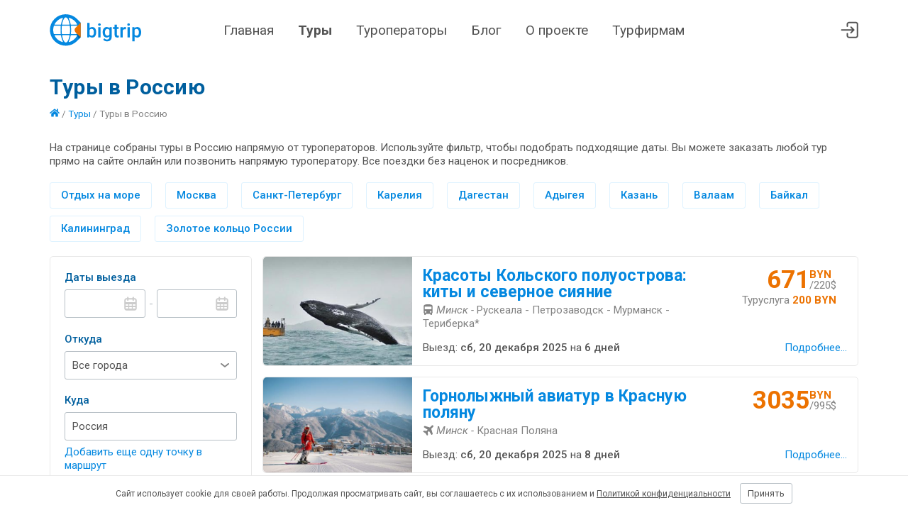

--- FILE ---
content_type: text/html; charset=utf-8
request_url: https://bigtrip.by/tours/tury-v-rossiyu
body_size: 24328
content:

<!DOCTYPE html>
<html lang="ru-BY">
<head>
    <meta charset="utf-8" />
    <meta name="viewport" content="width=device-width, initial-scale=1">
    <meta name="theme-color" content="#0488E0">

    <link rel="manifest" href="/site.webmanifest">
    <link rel="apple-touch-icon" sizes="180x180" href="/img/default/apple-touch-icon.png">
    <link rel="mask-icon" href="/img/default/safari-pinned-tab.svg" color="#5bbad5">

    <link rel="icon" href="/img/default/favicon.svg">
    <link rel="icon" type="image/png" sizes="32x32" href="/img/default/favicon-32x32.png">
    <link rel="icon" href="/img/default/favicon.ico">

    <link rel="preconnect" href="https://fonts.googleapis.com">
    <link rel="preconnect" href="https://fonts.gstatic.com" crossorigin>
    <link href="https://fonts.googleapis.com/css2?family=Roboto:ital,wght@0,400;0,500;0,700;1,400;1,500;1,700&display=swap" rel="stylesheet">

    <link href="/css/default.bnd.min.css?v=t6ywHFH1RiWHjfHJsN3N5eMGlv6LMGye3mV3p9Wn1dI" rel="stylesheet" />

    
	<title>Туры по России из Минска 2025 | Отдых, путешествия, экскурсии | Цены на автобусные путевки</title>
		<meta name="description" content="Туры по России из Минска 2025 &#x1F68C; Автобусные путевки &#x1F4F7; Экскурсии ➤ Выходного дня ➤ Горящие ➤ Все включено ➤ Интересные путешествия по РФ ➤ Недорогой отдых с ребенком ✅ Стоимость от 90 BYN ✅ Поиск по всем туроператорам Беларуси ✅ Сравнение цен &#x1F4E2; bigtrip.by – онлайн-сервис подбора туров">
	
	<meta property="og:image" content="https://bigtrip.by/img/default/android-chrome-192x192.png" />
	
	<link rel="canonical" href="https://bigtrip.by/tours/tury-v-rossiyu" />

	<link href="/js/vendors/nouislider/nouislider.min.css" rel="stylesheet" />
	<link href="/js/vendors/flatpickr/flatpickr.css" rel="stylesheet" />
	<link href="/js/code/autocomplete/autocomplete.css?v=0kESBglDymZLAGhDc9X7gcmyY3FNlYCqVcFfPxfDg_w" rel="stylesheet" />


    <link href="/css/public/public.bnd.min.css?v=m1B7OhgTidtqHboBKLLz_zDWCXAjNFJGQoh8t10-ctM" rel="stylesheet" />
</head>
<body class="trips-index">
    <header class="lHeader">
        <div class="lHeader-container content">
            <div class="lHeader-left">
                <a href="/" class="lHeader-logo">
                    <img src="/img/default/logo.svg" />
                </a>
            </div>
            <div class="lHeader-center">
                <nav id="mainMenu" class="lHeader-menu">
                    <a class="menu-home" href="/">Главная</a>
                    <a class="menu-trips" href="/tours">Туры</a>
                    <a class="menu-operators" href="/operators">Туроператоры</a>
                    <a class="menu-blog" href="/blog">Блог</a>
                    <a class="menu-about" href="/about">О проекте</a>
                    <a class="menu-busines" href="/business">Турфирмам</a>
                </nav>
            </div>
            <div class="lHeader-right">
                
                <a href="/agent/trips" title="Перейти в личный кабинет"> <svg><use href="/img/public/icons.svg#cabinet"></use></svg></a>
                <!-- <a href="/agent/default" title="Избранное"> <svg><use href="/img/public/icons.svg#heart"></use></svg></a>-->
                <div id="hamburger" class="hamburger hamburger--collapse">
                    <span class="hamburger-box">
                        <span class="hamburger-inner"></span>
                    </span>
                </div>
            </div>
        </div>
    </header>
    <main class="lMain">
        


<div class="content">
	<h1>Туры в Россию</h1>
	<div class="selectionBreadcrumbs">
		<a href="/"><svg class="icon"><use href="/img/public/icons.svg#home"></use></svg></a>
/ <a href="/tours">Туры</a>		/ <span>Туры в Россию</span>
	</div>
		<div class="selectionAnnotation">
			На странице собраны туры в Россию напрямую от туроператоров. Используйте фильтр, чтобы подобрать подходящие даты. Вы можете заказать любой тур прямо на сайте онлайн или позвонить напрямую туроператору. Все поездки без наценок и посредников.

		</div>
	<div class="selectionQuicklinks">
			<a href="/tours/tury-na-more-v-rossiyu">Отдых на море</a>
			<a href="/tours/tury-v-moskvu">Москва</a>
			<a href="/tours/tury-v-sankt-peterburg">Санкт-Петербург</a>
			<a href="/tours/tury-v-kareliyu">Карелия</a>
			<a href="/tours/tury-v-dagestan">Дагестан</a>
			<a href="/tours/tury-v-adygeyu">Адыгея</a>
			<a href="/tours/tury-v-kazan">Казань</a>
			<a href="/tours/tury-na-valaam">Валаам</a>
			<a href="/tours/tury-na-bajkal">Байкал</a>
			<a href="/tours/tury-v-kaliningrad">Калининград</a>
			<a href="/tours/tury-po-zolotomu-koltsu">Золотое кольцо России</a>
	</div>
	<div class="workspace">
		<aside>
			<div class="filter is--collapsed">
				<div class="filter-titlebar js-collapse">
					<svg class="iconFilter">
						<use href="/img/public/icons.svg#filter"></use>
							<use href="/img/public/icons.svg#dot"></use>
					</svg> Фильтры <svg class="iconDown"><use href="/img/public/icons.svg#down"></use></svg>
				</div>
				<form id="filterForm" action="/tours" method="get">
					<div class="filter-column">
						<label class="filter-label">Даты выезда</label>
						<div class="inputrow">
							<input type="text" id="dateMin" name="datemin" class="textbox datebox" autocomplete="off"/>
							<span class="dash">-</span>
							<input type="text" id="dateMax" name="datemax" class="textbox datebox" autocomplete="off"/>
						</div>

						<label class="filter-label">Откуда</label>
						<select name="departure" class="dropdown">
							<option value="">Все города</option>
							<optgroup label="Областные">
									<option value="3426">Минск</option>
									<option value="3432">Брест</option>
									<option value="3434">Витебск</option>
									<option value="3436">Гомель</option>
									<option value="3433">Гродно</option>
									<option value="3435">Могилев</option>
							</optgroup>
							<optgroup label="Районные">
									<option value="3523">Барановичи</option>
									<option value="3572">Бегомль</option>
									<option value="3802">Берёза</option>
									<option value="3536">Бобруйск</option>
									<option value="3505">Борисов</option>
									<option value="3643">Быхов</option>
									<option value="3636">Вилейка</option>
									<option value="3459">Глубокое</option>
									<option value="3525">Дудутки</option>
									<option value="3798">Жлобин</option>
									<option value="3524">Жодино</option>
									<option value="3993">Ивацевичи</option>
									<option value="3882">Калинковичи</option>
									<option value="3577">Кобрин</option>
									<option value="3541">Лепель</option>
									<option value="3438">Лида</option>
									<option value="3528">Логойск</option>
									<option value="3966">Марьина Горка</option>
									<option value="3695">Микашевичи</option>
									<option value="3480">Мозырь</option>
									<option value="3800">Молодечно</option>
									<option value="3847">Новополоцк</option>
									<option value="3599">Орша</option>
									<option value="3797">Осиповичи</option>
									<option value="3468">Пинск</option>
									<option value="3453">Полоцк</option>
									<option value="3790">Речица</option>
									<option value="3849">Рогачёв</option>
									<option value="3611">Слуцк</option>
									<option value="3954">Смолевичи</option>
									<option value="3428">Сморгонь</option>
									<option value="3856">Солигорск</option>
									<option value="3600">Толочин</option>
									<option value="4205">Шклов</option>
									<option value="3522">Щучин</option>
							</optgroup>
						</select>

						<label class="filter-label" title="Выберите несколько стран только если хотите посетить их в одной поездке">Куда</label>
						<div id="destination" data-expandable class="filter-destination">
							<div>
											<div data-expandable-item>

												<div class="autocomplete autocomplete--deletable">
													<input type="hidden" name="countries" value="26"/>
													<input type="hidden" name="mappoints" value=""/>
													<input type="text" placeholder="Введите страну или город" class="textbox autocomplete-textbox" autocomplete="off">
													<span data-expandable-item-del class="autocomplete-del">&times;</span>
												</div>

											</div>
							</div>
							<a data-expandable-add class="destination-add">Добавить еще одну точку в маршрут</a>
						</div>
						
						<label class="filter-label">Количество дней</label>
						<div class="inputrow">
							<select name="durationmin" class="dropdown">
								<option value="">от</option>
									<option value="1">1</option>
									<option value="2">2</option>
									<option value="3">3</option>
									<option value="4">4</option>
									<option value="5">5</option>
									<option value="6">6</option>
									<option value="7">7</option>
									<option value="8">8</option>
									<option value="10">10</option>
									<option value="12">12</option>
									<option value="14">14</option>
									<option value="16">16</option>
							</select>
							<span class="dash">-</span>
							<select name="durationmax" class="dropdown">
								<option value="">до</option>
									<option value="1">1</option>
									<option value="2">2</option>
									<option value="3">3</option>
									<option value="4">4</option>
									<option value="5">5</option>
									<option value="6">6</option>
									<option value="7">7</option>
									<option value="8">8</option>
									<option value="10">10</option>
									<option value="12">12</option>
									<option value="14">14</option>
									<option value="16">16</option>
							</select>
						</div>
						<div class="filter-nights">
							<input type="checkbox" id="nightmoving" name="nightmoving" value="0" class="checkbox"/> <label for="nightmoving">Без ночных переездов</label>
						</div>

					</div>
					<div class="filter-column">
						
						<label class="filter-label">Мне нужно</label>
						<select name="purpose" class="dropdown">
							<option value="">Любая категория</option>

							<option value="1">Экскурсии</option>
							<option value="2">Отдых на море</option>
							<option value="3">Экскурсии + отдых на море</option>
							<option value="4">Горнолыжный отдых</option>
							<option value="8">Шопинг</option>
							<option value="16">Паломничество</option>
							<option value="32">Оздоровление и спа</option>
							<option value="64">Детский отдых</option>
						</select>

						<label class="filter-label">Транспорт</label>
						<div id="trans" class="filter-transport">
							<div>
								<input type="checkbox" name="transport" id="bus" class="checkbox" value="1"/>
								<label for="bus" title="Автобусный тур"><svg class="icon"><use href="/img/public/icons.svg#bus"></use></svg></label>
							</div>
							<div>
								<input type="checkbox" name="transport" id="ferry" class="checkbox" value="8"/>
								<label for="ferry" title="Тур на пароме"><svg class="icon"><use href="/img/public/icons.svg#ferry"></use></svg></label>
							</div>
							<div>
								<input type="checkbox" name="transport" id="rw" class="checkbox" value="4"/>
								<label for="rw" title="Тур на поезде"><svg class="icon"><use href="/img/public/icons.svg#rw"></use></svg></label>
							</div>
							<div>
								<input type="checkbox" name="transport" id="avia" class="checkbox" value="2"/>
								<label for="avia" title="Авиатур"><svg class="icon"><use href="/img/public/icons.svg#avia"></use></svg></label>
							</div>
						</div>

						<label class="filter-label">Цена, BYN</label>
						<div class="inputrow">
							<input type="number" name="pricemin" id="pricemin" placeholder="от" class="textbox"/>
							<span class="dash">-</span>
							<input type="number" name="pricemax" id="pricemax" placeholder="до" class="textbox"/>
						</div>
						<div id="slider" class="priceSlider"></div>
						<label class="filter-label">Виза</label>
						<select name="entrance" class="dropdown">
							<option value="">Любая категория</option>

							<option value="2">Туры без визы</option>
							<option value="3">Шенген</option>
							<option value="4">Национальная виза</option>
						</select>
						<label class="filter-label">Туроператор</label>
						<select name="org" class="dropdown">
							<option value="">Все</option>
								<option value="12250">АзияКонсал</option>
								<option value="1075">Алые паруса</option>
								<option value="1382">АнитаБай</option>
								<option value="7475">Антур</option>
								<option value="4184">Арена Тревел</option>
								<option value="10720">Аэротрэвел</option>
								<option value="1415">Бел-Ориентир</option>
								<option value="12123">БелИндТрэвел</option>
								<option value="11801">Белтуризм Европа</option>
								<option value="1946">Би-Тур</option>
								<option value="12052">Вегатур</option>
								<option value="1598">Вершина</option>
								<option value="11830">Виаполь</option>
								<option value="1764">Вижн Лайн</option>
								<option value="1274">Визит-Тур</option>
								<option value="1258">ВладиславаТур</option>
								<option value="10671">ВЛП</option>
								<option value="1041">Внешинтурист</option>
								<option value="1145">Голубой парус</option>
								<option value="1079">Горизонты путешествий</option>
								<option value="1225">Грандтур</option>
								<option value="1071">ДВ-тур</option>
								<option value="12185">Деола Тур</option>
								<option value="1153">Дивит-Тур</option>
								<option value="1081">Дилижанстур</option>
								<option value="7366">Дольче Трэвел</option>
								<option value="12048">Жаратрэвел</option>
								<option value="5258">ЗефирТревел</option>
								<option value="1050">Интер Холидей Сервис</option>
								<option value="12000">ИП Бирюкова Ольга Сергеевна</option>
								<option value="1777">ИрЭндТур</option>
								<option value="1814">Кактус-тур</option>
								<option value="11868">Ковчег</option>
								<option value="1082">Колесо путешествий</option>
								<option value="3082">ЛеМиГрупп</option>
								<option value="11996">ЛотусТур</option>
								<option value="2028">Магнифик Тревел</option>
								<option value="3105">Мерапи</option>
								<option value="1189">Могилевоблтурист</option>
								<option value="12080">На дальних берегах</option>
								<option value="11992">Национальный парк Браславские озера</option>
								<option value="12149">НеобхоДима Тревел</option>
								<option value="1724">Никатур</option>
								<option value="1109">Оригинальный тур</option>
								<option value="3126">Паветра</option>
								<option value="12004">Палитра Тур</option>
								<option value="6336">Паломник-Тур</option>
								<option value="1854">Пилигрим</option>
								<option value="1033">Подевюс</option>
								<option value="12144">ПроПутевки</option>
								<option value="12241">Путешествие Мечты</option>
								<option value="1741">Ра-Мари</option>
								<option value="1169">Сандита</option>
								<option value="11985">Свит тревел</option>
								<option value="6345">Смарт-тревел</option>
								<option value="1090">СоларТур</option>
								<option value="3123">СонНикТур</option>
								<option value="1275">Сэвэн Трэвел</option>
								<option value="11896">Тайм Трэвел</option>
								<option value="10583">Топ-Тур</option>
								<option value="7409">Транс Бус плюс</option>
								<option value="1029">ТрейдВояж</option>
								<option value="1596">Трэвел</option>
								<option value="5285">Трэвел Сити</option>
								<option value="2014">Трэвэл Лаб</option>
								<option value="12194">Тур Ин</option>
								<option value="10613">Туризм и Отдых Вояж</option>
								<option value="1959">ТурСтиль</option>
								<option value="1070">ТурТрансРу</option>
								<option value="11770">Туры Большого Города</option>
								<option value="1069">УмноТуры</option>
								<option value="1617">Унитарное предприятие Браславские озера</option>
								<option value="12111">ФавТрэвел</option>
								<option value="1586">Фиорино</option>
								<option value="1714">Фэнтэзи турс</option>
								<option value="1280">Хоттабыч</option>
								<option value="1156">Центртур</option>
								<option value="1887">Шампань</option>
								<option value="1054">Экотур-6</option>
								<option value="12153">Эксплора</option>
								<option value="1931">Элдиви</option>
								<option value="1282">Элладатур </option>
								<option value="12300">Эмейзинг Дэй</option>
								<option value="12179">Эра Путешествий</option>
								<option value="1491">Ювента-Марина </option>
						</select>

						<button type="submit" class="btn filter-submit">Подобрать</button>
						<a href="/tours/tury-v-rossiyu" class="filter-clear"><i>&times;</i> Сбросить фильтры</a>
					</div>
				</form>
			</div>
		</aside>
		<section>
					<a href="/trip/krasoti-kolskogo-poluostrova-kiti-i-severnoe-183082" target="_blank">
						<article class="tripCard">
							<div class="tripCard-thumb">
								<img src="/storage/organizations/2014/2h1katff_s.jpg"  />
							</div>
							<div class="tripCard-info">
								<div class="tripCard-caption">Красоты Кольского полуострова: киты и северное сияние</div>
								<div class="tripCard-route">
									<span class="tripCard-transport">
											<svg class="icon" title="Автобусный тур"><use href="/img/public/icons.svg#bus"></use></svg>
									</span>
									<i>Минск -</i>
									Рускеала - Петрозаводск - Мурманск - Териберка*
								</div>
							</div>
							<div class="tripCard-priceBlock">
								<div class="tripCard-price tripPrice">
									<div class="tripPrice-amount">
										671
									</div>
									<div class="tripPrice-byn">BYN</div>
										<div class="tripPrice-equivalent"> /220&dollar;</div>
								</div>
									<span class="tripCard-extraprice">Туруслуга <em> 200 BYN</em></span>
							</div>
							<div class="tripCard-depart">
								Выезд: <time datetime="2025-12-20">сб, 20 декабря 2025</time>
								<div class="tripCard-duration">на <time>6 дней</time></div>
							</div>
							<div class="tripCard-details">Подробнее...</div>
						</article>
					</a>
					<a href="/trip/gornolizhnij-aviatur-v-krasnuyu-polyanu-183868" target="_blank">
						<article class="tripCard">
							<div class="tripCard-thumb">
								<img src="/storage/organizations/1109/w223pru5_s.jpg"  />
							</div>
							<div class="tripCard-info">
								<div class="tripCard-caption">Горнолыжный авиатур в Красную поляну</div>
								<div class="tripCard-route">
									<span class="tripCard-transport">
											<svg class="icon" title="Авиатур"><use href="/img/public/icons.svg#avia"></use></svg>
									</span>
									<i>Минск -</i>
									Красная Поляна
								</div>
							</div>
							<div class="tripCard-priceBlock">
								<div class="tripCard-price tripPrice">
									<div class="tripPrice-amount">
										3035
									</div>
									<div class="tripPrice-byn">BYN</div>
										<div class="tripPrice-equivalent"> /995&dollar;</div>
								</div>
							</div>
							<div class="tripCard-depart">
								Выезд: <time datetime="2025-12-20">сб, 20 декабря 2025</time>
								<div class="tripCard-duration">на <time>8 дней</time></div>
							</div>
							<div class="tripCard-details">Подробнее...</div>
						</article>
					</a>
					<a href="/trip/drevnij-smolensk-shop-tur-191423" target="_blank">
						<article class="tripCard">
							<div class="tripCard-thumb">
								<img src="/storage/organizations/1282/50gbleqv_s.jpg"  />
							</div>
							<div class="tripCard-info">
								<div class="tripCard-caption">Древний Смоленск, шоп-тур</div>
								<div class="tripCard-route">
									<span class="tripCard-transport">
											<svg class="icon" title="Автобусный тур"><use href="/img/public/icons.svg#bus"></use></svg>
									</span>
									<i>Минск - Борисов - Жодино - Смолевичи -</i>
									Смоленск
								</div>
							</div>
							<div class="tripCard-priceBlock">
								<div class="tripCard-price tripPrice">
									<div class="tripPrice-amount">
										30
									</div>
									<div class="tripPrice-byn">BYN</div>
										<div class="tripPrice-equivalent"> /800&#8381;</div>
								</div>
									<span class="tripCard-extraprice">Туруслуга <em> 150 BYN</em></span>
							</div>
							<div class="tripCard-depart">
								Выезд: <time datetime="2025-12-20">сб, 20 декабря 2025</time>
								<div class="tripCard-duration">на <time>1 день</time></div>
							</div>
							<div class="tripCard-details">Подробнее...</div>
						</article>
					</a>
					<a href="/trip/gornolizhnij-tur-na-elbrus-vershina-vdohnoveniya-186830" target="_blank">
						<article class="tripCard">
							<div class="tripCard-thumb">
								<img src="/storage/organizations/5258/nrofqdl3_s.jpg"  />
							</div>
							<div class="tripCard-info">
								<div class="tripCard-caption">Горнолыжный тур на Эльбрус: вершина вдохновения</div>
								<div class="tripCard-route">
									<span class="tripCard-transport">
											<svg class="icon" title="Автобусный тур"><use href="/img/public/icons.svg#bus"></use></svg>
									</span>
									<i>Витебск - Полоцк - Минск - Могилев - Гомель -</i>
									Терскол - гора Эльбрус
								</div>
							</div>
							<div class="tripCard-priceBlock">
								<div class="tripCard-price tripPrice">
									<div class="tripPrice-amount">
										952
									</div>
									<div class="tripPrice-byn">BYN</div>
										<div class="tripPrice-equivalent"> /315&dollar;</div>
								</div>
									<span class="tripCard-extraprice">Туруслуга <em> 150 BYN</em></span>
							</div>
							<div class="tripCard-depart">
								Выезд: <time datetime="2025-12-21">вс, 21 декабря 2025</time>
								<div class="tripCard-duration">на <time>8 дней</time></div>
							</div>
							<div class="tripCard-details">Подробнее...</div>
						</article>
					</a>
					<a href="/trip/elbrus-187492" target="_blank">
						<article class="tripCard">
							<div class="tripCard-thumb">
								<img src="/storage/organizations/12048/3paq3ei2_s.jpg"  />
							</div>
							<div class="tripCard-info">
								<div class="tripCard-caption">Эльбрус</div>
								<div class="tripCard-route">
									<span class="tripCard-transport">
											<svg class="icon" title="Автобусный тур"><use href="/img/public/icons.svg#bus"></use></svg>
									</span>
									<i>Минск - Марьина Горка - Осиповичи - Бобруйск - Жлобин - Гомель -</i>
									Терскол - гора Эльбрус
								</div>
							</div>
							<div class="tripCard-priceBlock">
								<div class="tripCard-price tripPrice">
									<div class="tripPrice-amount">
										961
									</div>
									<div class="tripPrice-byn">BYN</div>
										<div class="tripPrice-equivalent"> /315&dollar;</div>
								</div>
									<span class="tripCard-extraprice">Туруслуга <em> 150 BYN</em></span>
							</div>
							<div class="tripCard-depart">
								Выезд: <time datetime="2025-12-21">вс, 21 декабря 2025</time>
								<div class="tripCard-duration">на <time>8 дней</time></div>
							</div>
							<div class="tripCard-details">Подробнее...</div>
						</article>
					</a>
					<a href="/trip/novogodnyaya-skazka-v-rezidencii-deda-moroza-190971" target="_blank">
						<article class="tripCard">
							<div class="tripCard-thumb">
								<img src="/storage/organizations/7409/il44m2g4_s.jpg"  />
							</div>
							<div class="tripCard-info">
								<div class="tripCard-caption">Новогодняя сказка в резиденции Деда Мороза, Смоленск ждет вас</div>
								<div class="tripCard-route">
									<span class="tripCard-transport">
											<svg class="icon" title="Автобусный тур"><use href="/img/public/icons.svg#bus"></use></svg>
									</span>
									<i>Витебск -</i>
									Смоленск
								</div>
							</div>
							<div class="tripCard-priceBlock">
								<div class="tripCard-price tripPrice">
									<div class="tripPrice-amount">
										75
									</div>
									<div class="tripPrice-byn">BYN</div>
								</div>
							</div>
							<div class="tripCard-depart">
								Выезд: <time datetime="2025-12-21">вс, 21 декабря 2025</time>
								<div class="tripCard-duration">на <time>1 день</time></div>
							</div>
							<div class="tripCard-details">Подробнее...</div>
						</article>
					</a>
					<a href="/trip/zimnij-tur-v-arktiku-181940" target="_blank">
						<article class="tripCard">
							<div class="tripCard-thumb">
								<img src="/storage/organizations/4184/kqjfabhz_s.jpg"  />
							</div>
							<div class="tripCard-info">
								<div class="tripCard-caption">Зимний тур в Арктику</div>
								<div class="tripCard-route">
									<span class="tripCard-transport">
											<svg class="icon" title="Автобусный тур"><use href="/img/public/icons.svg#bus"></use></svg>
									</span>
									<i>Минск - Гомель - Бобруйск - Жлобин -</i>
									Сортавала - Петрозаводск - Мурманск - Териберка - Кировск - Выборг
								</div>
							</div>
							<div class="tripCard-priceBlock">
								<div class="tripCard-price tripPrice">
									<div class="tripPrice-amount">
										649
									</div>
									<div class="tripPrice-byn">BYN</div>
										<div class="tripPrice-equivalent"> /215&dollar;</div>
								</div>
									<span class="tripCard-extraprice">Туруслуга <em> 200 BYN</em></span>
							</div>
							<div class="tripCard-depart">
								Выезд: <time datetime="2025-12-22">пн, 22 декабря 2025</time>
								<div class="tripCard-duration">на <time>7 дней</time></div>
							</div>
							<div class="tripCard-details">Подробнее...</div>
						</article>
					</a>
					<a href="/trip/zheleznodorozhnij-garantirovannij-tur-182618" target="_blank">
						<article class="tripCard">
							<div class="tripCard-thumb">
								<img src="/storage/organizations/1724/juxjxglz_s.jpg"  />
							</div>
							<div class="tripCard-info">
								<div class="tripCard-caption">Железнодорожный  гарантированный тур: Классический Петербург</div>
								<div class="tripCard-route">
									<span class="tripCard-transport">
											<svg class="icon" title="Тур на поезде"><use href="/img/public/icons.svg#rw"></use></svg>
									</span>
									<i>Минск - Брест - Гродно - Витебск - Могилев - Гомель -</i>
									Санкт-Петербург - Петергоф - Царское Село - Павловск*
								</div>
							</div>
							<div class="tripCard-priceBlock">
								<div class="tripCard-price tripPrice">
									<div class="tripPrice-amount">
										991
									</div>
									<div class="tripPrice-byn">BYN</div>
										<div class="tripPrice-equivalent"> /26&#xA0;200&#8381;</div>
								</div>
									<span class="tripCard-extraprice">Туруслуга <em> 480 BYN</em></span>
							</div>
							<div class="tripCard-depart">
								Выезд: <time datetime="2025-12-23">вт, 23 декабря 2025</time>
								<div class="tripCard-duration">на <time>7 дней</time></div>
							</div>
							<div class="tripCard-details">Подробнее...</div>
						</article>
					</a>
					<a href="/trip/rozhdestvenskij-tur-v-sankt-peterburg-na-poezde-188148" target="_blank">
						<article class="tripCard">
							<div class="tripCard-thumb">
								<img src="/storage/organizations/1887/kf3nw0sk_s.jpg"  />
							</div>
							<div class="tripCard-info">
								<div class="tripCard-caption">Рождественский тур в Санкт-Петербург на поезде</div>
								<div class="tripCard-route">
									<span class="tripCard-transport">
											<svg class="icon" title="Тур на поезде"><use href="/img/public/icons.svg#rw"></use></svg>
									</span>
									<i>Минск -</i>
									Санкт-Петербург - Царское Село
								</div>
							</div>
							<div class="tripCard-priceBlock">
								<div class="tripCard-price tripPrice">
									<div class="tripPrice-amount">
										244
									</div>
									<div class="tripPrice-byn">BYN</div>
										<div class="tripPrice-equivalent"> /80&dollar;</div>
								</div>
									<span class="tripCard-extraprice">Туруслуга <em> 650 BYN</em></span>
							</div>
							<div class="tripCard-depart">
								Выезд: <time datetime="2025-12-24">ср, 24 декабря 2025</time>
								<div class="tripCard-duration">на <time>5 дней</time></div>
							</div>
							<div class="tripCard-details">Подробнее...</div>
						</article>
					</a>
					<a href="/trip/rozhdestvenskij-piter-ermitazh-carskoe-selo-185079" target="_blank">
						<article class="tripCard">
							<div class="tripCard-thumb">
								<img src="/storage/organizations/2028/jnpgl25h_s.jpg"  />
							</div>
							<div class="tripCard-info">
								<div class="tripCard-caption">Рождественский Питер &#x2B; Эрмитаж &#x2B; Царское село</div>
								<div class="tripCard-route">
									<span class="tripCard-transport">
											<svg class="icon" title="Автобусный тур"><use href="/img/public/icons.svg#bus"></use></svg>
									</span>
									<i>Борисов - Жодино - Минск - Лепель - Полоцк -</i>
									Санкт-Петербург - Царское Село
								</div>
							</div>
							<div class="tripCard-priceBlock">
								<div class="tripCard-price tripPrice">
									<div class="tripPrice-amount">
										305
									</div>
									<div class="tripPrice-byn">BYN</div>
										<div class="tripPrice-equivalent"> /100&dollar;</div>
								</div>
									<span class="tripCard-extraprice">Туруслуга <em> 200 BYN</em></span>
							</div>
							<div class="tripCard-depart">
								Выезд: <time datetime="2025-12-24">ср, 24 декабря 2025</time>
								<div class="tripCard-duration">на <time>5 дней</time></div>
							</div>
							<div class="tripCard-details">Подробнее...</div>
						</article>
					</a>
					<div class="resultPanel-footer">
						<div class="resultPanel-info">Туры в Россию - 1392 тура</div>
						<div class="resultPanel-pagination">
							<div class="paginator"><a class="paginator-selected">1</a><a class="paginator-page" href="/tours/tury-v-rossiyu?page=2">2</a><a class="paginator-page" href="/tours/tury-v-rossiyu?page=3">3</a><a class="paginator-page" href="/tours/tury-v-rossiyu?page=4">4</a><a class="paginator-page" href="/tours/tury-v-rossiyu?page=5">5</a><a class="paginator-page" href="/tours/tury-v-rossiyu?page=6">6</a><a class="paginator-page" href="/tours/tury-v-rossiyu?page=7">7</a><a class="paginator-page" href="/tours/tury-v-rossiyu?page=8">8</a><a class="paginator-page" href="/tours/tury-v-rossiyu?page=9">9</a><a class="paginator-next" href="/tours/tury-v-rossiyu?page=2">
								
								
									<svg style="width: 25px; height: 25px;"><use href="/img/public/icons.svg#right"></use></svg>
								
							</a></div>
						</div>
					</div>
				<div class="resultPanel-footnote"></div>
	</section>
	</div>
	
		<div class="selectionDescription">
			<h2>Откуда выезд на туры в Россию?</h2>

<p>Экскурсии в Россию чаще всего начинаются из Минска. Отсюда легко добраться до любого населенного пункта РФ, на автобусе, самолете или поезде. Есть выезды из других городов Беларуси: Витебск, Брест, Гродно, Гомель, Могилев. Возможны недорогие путевки из небольших населенных пунктов: Барановичи, Бобруйск, Борисов, Жлобин, Жодино, Калинковичи, Лепель, Мозырь, Орша, Полоцк.</p>

<h2>Куда можно съездить в России отдохнуть из Минска?</h2>

<p>В каждом российском регионе можно найти удивительные и запоминающиеся места. Чаще всего туристов привлекает для посещения Москва, Санкт-Петербург, Карелия. В теплое время года актуальны экскурсионные туры, например, по Золотому Кольцу, где сохранились уникальные памятники культуры и истории страны.</p>

<p>Летом главным туристическим центром становится Краснодарский край с его пляжами и теплым морем. Он хорошо подходит для летнего отдыха тех, кто по каким-то причинам не может посетить зарубежные курорты. Зимой же путешественники делают выбор в пользу горнолыжных зимних путешествий в Архыз, Домбай или Красную Поляну для того чтобы насладиться спусками по заснеженным склонам страны на лыжах или сноуборде.</p>

<h2>Что можно посмотреть?</h2>

<p>Страна предлагает огромное разнообразие достопримечательностей и мест для посещения, от северных арктических пейзажей до южных пляжей. Вот несколько выдающихся мест, которые стоит посетить:</p>

<ul>
	<li>Москва - столица страны, где можно увидеть такие известные места, как Красная площадь, Кремль, Большой театр, и множество музеев и театров.</li>
	<li>Санкт-Петербург - "Северная Венеция", Питер известен своими каналами, эрмитажем, Петропавловской крепостью и белыми ночами в летний период.</li>
	<li>Транссибирская магистраль - путешествие по самому длинному железнодорожному маршруту в мире предоставит возможность увидеть разнообразие российской природы и познакомиться с разными регионами.</li>
	<li>Байкал - самое глубокое озеро в мире, известное своей уникальной флорой и фауной. Идеально подходит для любителей природы и экотуризма.</li>
	<li>Камчатка - полуостров, известный своими вулканами и гейзерами. Это место для тех, кто ищет приключений и незабываемых природных красот.</li>
	<li>Золотое кольцо России - серия городов к северо-востоку от Москвы, которые известны своими историческими центрами, церквями и монастырями.</li>
	<li>Казань - столица Татарстана, где можно увидеть смешение культур и религий, а также посетить великолепный Казанский кремль.</li>
	<li>Сочи - популярный курорт на Черном море, особенно привлекательный летом для пляжного отдыха и зимой для горнолыжного спорта.</li>
	<li>Карелия - регион на северо-западе России, известный своими лесами, озёрами и возможностью наблюдать северное сияние.</li>
	<li>Мурманск - крупный порт за Полярным кругом, где можно испытать полярную ночь или полюбоваться полярным сиянием.</li>
</ul>

<h2>Что нужно знать о турах по России?</h2>

<p>Белорусов путешествия по России из Минска в первую очередь привлекают своей невысокой стоимостью, разнообразием и относительной близостью основных культурных и исторических достопримечательностей от границ Беларуси. Это прекрасные путевки выходного дня, ведь за короткий промежуток времени можно увидеть много интересных мест.</p>

<h3>Виды туров</h3>

<ul>
	<li>
	<h4>Автобусные туры</h4>

	<p>Зачастую они отличаются минимумом утомительных перемещений ночью и подойдут для путешествий даже на большие расстояния. Авиатур из Минска будут актуальны тем, кто решил отправиться в самые отдаленные части РФ, например, чтобы увидеть озеро Байкал, но хочет сэкономить время на переездах. Конечно же, по сравнению с автобусными экскурсиями из Минска и других белорусских городов такие путешествия будут стоить гораздо дороже.</p>
	</li>
	<li>
	<h4>Экскурсионные туры</h4>

	<p>Организованные групповые поездки с посещением основных достопримечательностей. Туры могут быть тематические, например, культурные, исторические или природные экспедиции.</p>
	</li>
	<li>
	<h4>Горящие туры</h4>

	<p>Путешествия предлагаются по сниженной цене за несколько дней до отъезда. Хороший выбор для тех, кто может позволить себе спонтанные решения.</p>
	</li>
</ul>

<h3>Варианты жилья</h3>

<ul>
	<li>
	<h4>Отели</h4>

	<p>В России представлены отели всех категорий, от бюджетных до люксовых. Бронирование отелей часто включено в стоимость тура.</p>
	</li>
	<li>
	<h4>Хостелы</h4>

	<p>Идеальный вариант для бюджетных туристов и молодёжи. Хостелы предлагают как общие, так и частные комнаты по доступным ценам.</p>
	</li>
	<li>
	<h4>Апартаменты</h4>

	<p>Отличный выбор для семей или групп друзей. Апартаменты позволяют гостям чувствовать себя как дома и экономить на питании за счет самостоятельного приготовления еды.</p>
	</li>
	<li>
	<h4>Гостевые дома</h4>

	<p>Популярный вариант в сельской местности, особенно в местах с богатой природой, таких как озеро Байкал или Карелия. Гостевые дома предлагают более интимную и уютную обстановку.</p>
	</li>
	<li>
	<h4>Раннее бронирование</h4>

	<p>Позволяет забронировать туры и проживание задолго до путешествие, обычно за несколько месяцев до начала поездки.</p>
	</li>
</ul>

<p>На нашей онлайн-платформе вы можете подобрать любой экскурсионное или автобусное направление под определенные требования, без обязательных переплат и скрытых услуг из Минска или других городов Беларуси. Просто установите ценовые рамки и количество дней, укажите город отъезда и тип транспорта для перемещения до пункта назначения. Обязательно уточните, какой вид путешествия вас интересует: оздоровление, покупки, горнолыжный отдых, отпуск на море или экскурсии в РФ. После этого вы получите выборку подходящих вам туров. Оставьте онлайн заявку на путешествие или же свяжитесь с туроператорами по контактам, которые указаны в описании тура.</p>

		</div>
</div>


    </main>
    <footer class="lFooter">
        <div class="content lFooter-container">
            <div class="lFooter-about">
                <div>
                    <a href="/" class="lFooter-logo">
                        <img src="/img/default/logo.svg" />
                    </a>
                </div>
                <div>
	                bigtrip.by &ndash; это онлайн-сервис подбора туров. 
	                Мы собираем поездки от всех туроператоров Беларуси в единую базу. 
	                В каждом туре вы найдете прямые телефоны туроператора и сможете заказать тур онлайн.
                </div>
            </div>
            <nav class="lFooter-menu">
                <a href="/">Главная</a>
                <a href="/tours/tury-v-rossiyu">Туры</a>
                <a href="/operators">Туроператоры</a>
                <a href="/blog">Блог</a>
                <a href="/about">О проекте</a>
                <a href="/business">Турфирмам</a>
            </nav>
            <div class="lFooter-service">
                <a href="/about#how-it-works">Как работает сервис bigtrip.by?</a>
                <a href="/about#how-to-buy">Как забронировать и купить тур?</a>
                <a href="/about#price">Что входит в стоимость?</a>
                <a href="/about#need-visa">Что делать если нет визы?</a>
                <a href="/about#contactus">Связаться с разработчиками</a>
                <a href="/docs/termsofservice">Условия использования</a>
                <a href="/siteindex">Карта сайта</a>
            </div>
            <div class="lFooter-social">
                <div class="lFooter-copyright">
                    <span>&copy; bigtrip.by, <a href="https://elijoviaje.es/">elijoviaje.es</a>  &ndash; 2014 - 2025</span>
	                <div>
                        <a href="/home/reviews" class="lFooter-stars">
			                <svg><use href="/img/public/icons.svg#star"></use></svg>
			                <svg><use href="/img/public/icons.svg#star"></use></svg>
			                <svg><use href="/img/public/icons.svg#star"></use></svg>
			                <svg><use href="/img/public/icons.svg#star"></use></svg>
			                <svg><use href="/img/public/icons.svg#star"></use></svg>
			                <span> - 5.0 на основе 7 отзывов</span>
		                </a>
	                </div>
                </div>
            </div>
        </div>
    </footer>
        <div id="cookieConsent" class="alertCookie" role="alert">
            <div class="content alertCookie-content">
                <span> Сайт использует cookie для своей работы. Продолжая просматривать сайт, вы соглашаетесь с их использованием и <a href="/docs/privacypolicy">Политикой конфиденциальности</a></span>
                <button type="button" class="btn altbtn btn-sm" data-cookie-string=".AspNet.Consent=yes; expires=Sun, 20 Dec 2026 13:55:54 GMT; path=/; secure; samesite=none">Принять</button>
            </div>
        </div>
        <script>
            (function () {
                var button = document.querySelector("#cookieConsent button[data-cookie-string]");
                button.addEventListener("click", function (event) {
                    document.cookie = button.dataset.cookieString;
                    document.querySelector("#cookieConsent").style.display = 'none';
                }, false);

                if(document.cookie.indexOf('.AspNet.Consent=yes;')>0){
                    document.querySelector("#cookieConsent").style.display = 'none';
                }
                
            })();
        </script>

    <!-- Yandex.Metrika counter -->
    <script type="text/javascript">
        (function (m, e, t, r, i, k, a) {
            m[i] = m[i] || function () { (m[i].a = m[i].a || []).push(arguments) };
            m[i].l = 1 * new Date(); k = e.createElement(t), a = e.getElementsByTagName(t)[0], k.async = 1, k.src = r, a.parentNode.insertBefore(k, a)
        })
            (window, document, "script", "https://mc.yandex.ru/metrika/tag.js", "ym");

        ym(28897395, "init", { clickmap: true, trackLinks: true, accurateTrackBounce: true, webvisor: true });
    </script>
    <noscript><div><img src="https://mc.yandex.ru/watch/28897395" style="position:absolute; left:-9999px;" alt="" /></div></noscript>
	<!-- /Yandex.Metrika counter -->

	<!-- Google tag (gtag.js) -->
	<script async src="https://www.googletagmanager.com/gtag/js?id=G-1J1T2QMYD2"></script>
	<script>
		window.dataLayer = window.dataLayer || [];
		function gtag(){dataLayer.push(arguments);}
		gtag('js', new Date());
		gtag('config', 'G-1J1T2QMYD2');
	</script>

    <script>
        document.getElementById("hamburger").addEventListener("click", function (event) {
            event.currentTarget.classList.toggle("is-active");
            let menu = document.getElementById("mainMenu");
            menu.classList.toggle("is-responsive");
            document.body.classList.toggle("is-noscroll");
        });
    </script>

    
	<script src="/js/vendors/flatpickr/flatpickr.js"></script>
	<script src="/js/vendors/flatpickr/ru.js"></script>
	<script src="/storage/points.js"></script>
	<script src="/js/code/autocomplete/autocomplete.js?v=vJEq--ljJrSuRujve3Mf2LQiJ9q5Hpp32GaaEn1P29k"></script>
	<script src="/js/vendors/nouislider/nouislider.min.js"></script>
	<script src="/js/vendors/jquery/dist/jquery.min.js"></script>
	<script src="/js/code/expandable.js?v=NO32ufcF7uwG0L8EKNZ_MoFtyVOM55Ma9eQRJ0_wK0A"></script>
	<script src="/js/views/public-trips-index.min.js?v=3OQf1N5MfPsNllOngvj_-4Rhxa53zmFCiJNJHeDiOsk"></script>

		<script type="application/ld&#x2B;json">
			[{"@context":"https://schema.org","@type":"Event","name":"\uD83D\uDD25Красоты Кольского полуострова: киты и северное сияние","description":"Маршрут: Рускеала - Петрозаводск - Мурманск - Териберка*","image":"https://bigtrip.by/storage/organizations/2014/2h1katff.jpg","url":"https://bigtrip.by/trip/krasoti-kolskogo-poluostrova-kiti-i-severnoe-183082","duration":"P6D","endDate":"2025-12-25","eventAttendanceMode":"https://schema.org/OfflineEventAttendanceMode","eventStatus":"https://schema.org/EventScheduled","location":{"@context":"https://schema.org","@type":"Place","name":"Минск","address":"Минск"},"offers":{"@context":"https://schema.org","@type":"Offer","url":"https://bigtrip.by/trip/krasoti-kolskogo-poluostrova-kiti-i-severnoe-183082","availability":"https://schema.org/InStock","price":220,"priceCurrency":"USD","validFrom":"2024-12-20"},"organizer":{"@context":"https://schema.org","@type":"Organization","name":"Сервис подбора туров bigtrip.by","url":"https://bigtrip.by/"},"performer":{"@context":"https://schema.org","@type":"Organization","name":"Сервис подбора туров bigtrip.by","url":"https://bigtrip.by/"},"startDate":"2025-12-20"},{"@context":"https://schema.org","@type":"Event","name":"\uD83D\uDD25Горнолыжный авиатур в Красную поляну","description":"Маршрут: Красная Поляна","image":"https://bigtrip.by/storage/organizations/1109/w223pru5.jpg","url":"https://bigtrip.by/trip/gornolizhnij-aviatur-v-krasnuyu-polyanu-183868","duration":"P8D","endDate":"2025-12-27","eventAttendanceMode":"https://schema.org/OfflineEventAttendanceMode","eventStatus":"https://schema.org/EventScheduled","location":{"@context":"https://schema.org","@type":"Place","name":"Минск","address":"Минск"},"offers":{"@context":"https://schema.org","@type":"Offer","url":"https://bigtrip.by/trip/gornolizhnij-aviatur-v-krasnuyu-polyanu-183868","availability":"https://schema.org/InStock","price":995,"priceCurrency":"USD","validFrom":"2024-12-20"},"organizer":{"@context":"https://schema.org","@type":"Organization","name":"Сервис подбора туров bigtrip.by","url":"https://bigtrip.by/"},"performer":{"@context":"https://schema.org","@type":"Organization","name":"Сервис подбора туров bigtrip.by","url":"https://bigtrip.by/"},"startDate":"2025-12-20"},{"@context":"https://schema.org","@type":"Event","name":"\uD83D\uDD25Древний Смоленск, шоп-тур","description":"Маршрут: Смоленск","image":"https://bigtrip.by/storage/organizations/1282/50gbleqv.jpg","url":"https://bigtrip.by/trip/drevnij-smolensk-shop-tur-191423","duration":"P1D","endDate":"2025-12-20","eventAttendanceMode":"https://schema.org/OfflineEventAttendanceMode","eventStatus":"https://schema.org/EventScheduled","location":{"@context":"https://schema.org","@type":"Place","name":"Минск","address":"Минск"},"offers":{"@context":"https://schema.org","@type":"Offer","url":"https://bigtrip.by/trip/drevnij-smolensk-shop-tur-191423","availability":"https://schema.org/InStock","price":800,"priceCurrency":"RUB","validFrom":"2024-12-20"},"organizer":{"@context":"https://schema.org","@type":"Organization","name":"Сервис подбора туров bigtrip.by","url":"https://bigtrip.by/"},"performer":{"@context":"https://schema.org","@type":"Organization","name":"Сервис подбора туров bigtrip.by","url":"https://bigtrip.by/"},"startDate":"2025-12-20"},{"@context":"https://schema.org","@type":"Event","name":"\uD83D\uDD25Горнолыжный тур на Эльбрус: вершина вдохновения","description":"Маршрут: Терскол - гора Эльбрус","image":"https://bigtrip.by/storage/organizations/5258/nrofqdl3.jpg","url":"https://bigtrip.by/trip/gornolizhnij-tur-na-elbrus-vershina-vdohnoveniya-186830","duration":"P8D","endDate":"2025-12-28","eventAttendanceMode":"https://schema.org/OfflineEventAttendanceMode","eventStatus":"https://schema.org/EventScheduled","location":{"@context":"https://schema.org","@type":"Place","name":"Витебск","address":"Витебск"},"offers":{"@context":"https://schema.org","@type":"Offer","url":"https://bigtrip.by/trip/gornolizhnij-tur-na-elbrus-vershina-vdohnoveniya-186830","availability":"https://schema.org/InStock","price":315,"priceCurrency":"USD","validFrom":"2024-12-21"},"organizer":{"@context":"https://schema.org","@type":"Organization","name":"Сервис подбора туров bigtrip.by","url":"https://bigtrip.by/"},"performer":{"@context":"https://schema.org","@type":"Organization","name":"Сервис подбора туров bigtrip.by","url":"https://bigtrip.by/"},"startDate":"2025-12-21"},{"@context":"https://schema.org","@type":"Event","name":"\uD83D\uDD25Эльбрус","description":"Маршрут: Терскол - гора Эльбрус","image":"https://bigtrip.by/storage/organizations/12048/3paq3ei2.jpg","url":"https://bigtrip.by/trip/elbrus-187492","duration":"P8D","endDate":"2025-12-28","eventAttendanceMode":"https://schema.org/OfflineEventAttendanceMode","eventStatus":"https://schema.org/EventScheduled","location":{"@context":"https://schema.org","@type":"Place","name":"Минск","address":"Минск"},"offers":{"@context":"https://schema.org","@type":"Offer","url":"https://bigtrip.by/trip/elbrus-187492","availability":"https://schema.org/InStock","price":315,"priceCurrency":"USD","validFrom":"2024-12-21"},"organizer":{"@context":"https://schema.org","@type":"Organization","name":"Сервис подбора туров bigtrip.by","url":"https://bigtrip.by/"},"performer":{"@context":"https://schema.org","@type":"Organization","name":"Сервис подбора туров bigtrip.by","url":"https://bigtrip.by/"},"startDate":"2025-12-21"},{"@context":"https://schema.org","@type":"Event","name":"\uD83D\uDD25Новогодняя сказка в резиденции Деда Мороза, Смоленск ждет вас","description":"Маршрут: Смоленск","image":"https://bigtrip.by/storage/organizations/7409/il44m2g4.jpg","url":"https://bigtrip.by/trip/novogodnyaya-skazka-v-rezidencii-deda-moroza-190971","duration":"P1D","endDate":"2025-12-21","eventAttendanceMode":"https://schema.org/OfflineEventAttendanceMode","eventStatus":"https://schema.org/EventScheduled","location":{"@context":"https://schema.org","@type":"Place","name":"Витебск","address":"Витебск"},"offers":{"@context":"https://schema.org","@type":"Offer","url":"https://bigtrip.by/trip/novogodnyaya-skazka-v-rezidencii-deda-moroza-190971","availability":"https://schema.org/InStock","price":75,"priceCurrency":"BYN","validFrom":"2024-12-21"},"organizer":{"@context":"https://schema.org","@type":"Organization","name":"Сервис подбора туров bigtrip.by","url":"https://bigtrip.by/"},"performer":{"@context":"https://schema.org","@type":"Organization","name":"Сервис подбора туров bigtrip.by","url":"https://bigtrip.by/"},"startDate":"2025-12-21"},{"@context":"https://schema.org","@type":"Event","name":"\uD83D\uDD25Зимний тур в Арктику","description":"Маршрут: Сортавала - Петрозаводск - Мурманск - Териберка - Кировск - Выборг","image":"https://bigtrip.by/storage/organizations/4184/kqjfabhz.jpg","url":"https://bigtrip.by/trip/zimnij-tur-v-arktiku-181940","duration":"P7D","endDate":"2025-12-28","eventAttendanceMode":"https://schema.org/OfflineEventAttendanceMode","eventStatus":"https://schema.org/EventScheduled","location":{"@context":"https://schema.org","@type":"Place","name":"Минск","address":"Минск"},"offers":{"@context":"https://schema.org","@type":"Offer","url":"https://bigtrip.by/trip/zimnij-tur-v-arktiku-181940","availability":"https://schema.org/InStock","price":215,"priceCurrency":"USD","validFrom":"2024-12-22"},"organizer":{"@context":"https://schema.org","@type":"Organization","name":"Сервис подбора туров bigtrip.by","url":"https://bigtrip.by/"},"performer":{"@context":"https://schema.org","@type":"Organization","name":"Сервис подбора туров bigtrip.by","url":"https://bigtrip.by/"},"startDate":"2025-12-22"},{"@context":"https://schema.org","@type":"Event","name":"\uD83D\uDD25Железнодорожный  гарантированный тур: Классический Петербург","description":"Маршрут: Санкт-Петербург - Петергоф - Царское Село - Павловск*","image":"https://bigtrip.by/storage/organizations/1724/juxjxglz.jpg","url":"https://bigtrip.by/trip/zheleznodorozhnij-garantirovannij-tur-182618","duration":"P7D","endDate":"2025-12-29","eventAttendanceMode":"https://schema.org/OfflineEventAttendanceMode","eventStatus":"https://schema.org/EventScheduled","location":{"@context":"https://schema.org","@type":"Place","name":"Минск","address":"Минск"},"offers":{"@context":"https://schema.org","@type":"Offer","url":"https://bigtrip.by/trip/zheleznodorozhnij-garantirovannij-tur-182618","availability":"https://schema.org/InStock","price":26200,"priceCurrency":"RUB","validFrom":"2024-12-23"},"organizer":{"@context":"https://schema.org","@type":"Organization","name":"Сервис подбора туров bigtrip.by","url":"https://bigtrip.by/"},"performer":{"@context":"https://schema.org","@type":"Organization","name":"Сервис подбора туров bigtrip.by","url":"https://bigtrip.by/"},"startDate":"2025-12-23"},{"@context":"https://schema.org","@type":"Event","name":"\uD83D\uDD25Рождественский тур в Санкт-Петербург на поезде","description":"Маршрут: Санкт-Петербург - Царское Село","image":"https://bigtrip.by/storage/organizations/1887/kf3nw0sk.jpg","url":"https://bigtrip.by/trip/rozhdestvenskij-tur-v-sankt-peterburg-na-poezde-188148","duration":"P5D","endDate":"2025-12-28","eventAttendanceMode":"https://schema.org/OfflineEventAttendanceMode","eventStatus":"https://schema.org/EventScheduled","location":{"@context":"https://schema.org","@type":"Place","name":"Минск","address":"Минск"},"offers":{"@context":"https://schema.org","@type":"Offer","url":"https://bigtrip.by/trip/rozhdestvenskij-tur-v-sankt-peterburg-na-poezde-188148","availability":"https://schema.org/InStock","price":80,"priceCurrency":"USD","validFrom":"2024-12-24"},"organizer":{"@context":"https://schema.org","@type":"Organization","name":"Сервис подбора туров bigtrip.by","url":"https://bigtrip.by/"},"performer":{"@context":"https://schema.org","@type":"Organization","name":"Сервис подбора туров bigtrip.by","url":"https://bigtrip.by/"},"startDate":"2025-12-24"},{"@context":"https://schema.org","@type":"Event","name":"\uD83D\uDD25Рождественский Питер \u002B Эрмитаж \u002B Царское село","description":"Маршрут: Санкт-Петербург - Царское Село","image":"https://bigtrip.by/storage/organizations/2028/jnpgl25h.jpg","url":"https://bigtrip.by/trip/rozhdestvenskij-piter-ermitazh-carskoe-selo-185079","duration":"P5D","endDate":"2025-12-28","eventAttendanceMode":"https://schema.org/OfflineEventAttendanceMode","eventStatus":"https://schema.org/EventScheduled","location":{"@context":"https://schema.org","@type":"Place","name":"Борисов","address":"Борисов"},"offers":{"@context":"https://schema.org","@type":"Offer","url":"https://bigtrip.by/trip/rozhdestvenskij-piter-ermitazh-carskoe-selo-185079","availability":"https://schema.org/InStock","price":100,"priceCurrency":"USD","validFrom":"2024-12-24"},"organizer":{"@context":"https://schema.org","@type":"Organization","name":"Сервис подбора туров bigtrip.by","url":"https://bigtrip.by/"},"performer":{"@context":"https://schema.org","@type":"Organization","name":"Сервис подбора туров bigtrip.by","url":"https://bigtrip.by/"},"startDate":"2025-12-24"}]
		</script>

	<script type="application/ld&#x2B;json">
		{"@context":"https://schema.org","@type":"BreadcrumbList","itemListElement":[{"@type":"ListItem","name":"Главная","item":{"@type":"Thing","@id":"https://bigtrip.by/"},"position":1},{"@type":"ListItem","name":"&#128226; Туры всех операторов","item":{"@type":"Thing","@id":"https://bigtrip.by/tours"},"position":2},{"@type":"ListItem","name":"Туры в Россию","position":3}]}
	</script>

		<script type="application/ld&#x2B;json">
			{"@context":"https://schema.org","@type":"Product","name":"Туры по России из Минска 2025 | Отдых, путешествия, экскурсии | Цены на автобусные путевки","description":"Туры по России из Минска 2025 \uD83D\uDE8C Автобусные путевки \uD83D\uDCF7 Экскурсии ➤ Выходного дня ➤ Горящие ➤ Все включено ➤ Интересные путешествия по РФ ➤ Недорогой отдых с ребенком ✅ Стоимость от 90 BYN ✅ Поиск по всем туроператорам Беларуси ✅ Сравнение цен \uD83D\uDCE2 bigtrip.by – онлайн-сервис подбора туров","url":"https://bigtrip.by/tours/tury-v-rossiyu","aggregateRating":{"@type":"AggregateRating","bestRating":5,"ratingValue":5,"ratingCount":7},"offers":{"@type":"AggregateOffer","availability":"https://schema.org/InStock","priceCurrency":"BYN","highPrice":3035,"lowPrice":30,"offerCount":1392}}
		</script>

</body>
</html>

--- FILE ---
content_type: text/css
request_url: https://bigtrip.by/js/code/autocomplete/autocomplete.css?v=0kESBglDymZLAGhDc9X7gcmyY3FNlYCqVcFfPxfDg_w
body_size: 290
content:
/*!autocomplete*/
.autocomplete {
    /*the container must be positioned relative:*/
    position: relative;
    display: inline-block;
    width: 100%;
}

.autocomplete-items {
    position: absolute;
    border: 1px solid #d4d4d4;
    border-bottom: none;
    border-top: none;
    z-index: 99;
    /*position the autocomplete items to be the same width as the container:*/
    top: 100%;
    left: 0;
    right: 0;
}

.autocomplete-items div {
    padding: 10px;
    cursor: pointer;
    background-color: #fff;
    border-bottom: 1px solid #d4d4d4;
}

.autocomplete-items div:hover {
    /*when hovering an item:*/
    background-color: #e9e9e9;
}

.autocomplete-active {
    /*when navigating through the items using the arrow keys:*/
    background-color: DodgerBlue !important;
    color: #ffffff;
}

.autocomplete--deletable input[type=text] {
    padding-right: 16px;
}

.autocomplete--deletable .autocomplete-del {
    position: absolute;
    display: block;
    top: 10px;
    right: 0px;
    width: 16px;
    height: 16px;
    cursor: pointer;
}

--- FILE ---
content_type: text/javascript
request_url: https://bigtrip.by/js/views/public-trips-index.min.js?v=3OQf1N5MfPsNllOngvj_-4Rhxa53zmFCiJNJHeDiOsk
body_size: 610
content:
flatpickr.localize(flatpickr.l10ns.ru);flatpickr("#dateMin",{allowInput:!0,minDate:"today",altInput:!0,altFormat:"d.m.Y",dateFormat:"Y-m-d",showMonths:document.body.clientWidth>750?2:1});flatpickr("#dateMax",{allowInput:!0,minDate:"today",altInput:!0,altFormat:"d.m.Y",dateFormat:"Y-m-d",showMonths:document.body.clientWidth>750?2:1});document.querySelectorAll(".autocomplete input[type=text]").forEach(n=>{autocomplete.init(n)});document.getElementById("destination").addEventListener("newlineReady",function(n){let t=n.detail;autocomplete.init(t.querySelector("input[type=text]"))});document.getElementById("filterForm").addEventListener("submit",function(n){let t=[];for(let n of new FormData(this).entries())n[1]!==""&&t.push(n[0]+"="+n[1]);var i=this.action;t.length>0&&(i+="?"+t.join("&"));window.location.href=i;n.preventDefault()});document.querySelectorAll("#trans input").forEach(n=>n.addEventListener("click",function(){let n=this;n.checked&&document.querySelectorAll("#trans input").forEach(t=>{t!==n&&(t.checked=!1)})}));let sl=document.getElementById("slider"),pricemin=document.getElementById("pricemin"),pricemax=document.getElementById("pricemax");noUiSlider.create(sl,{start:[pricemin.value?pricemin.value:0,pricemax.value?pricemax.value:3e3],connect:!0,range:{min:0,"80%":[1e3,100],max:3e3},step:1});sl.noUiSlider.on("update",function(n,t){var i=n[t];t?pricemax.value=i==3e3?"":i.substring(0,i.length-3):pricemin.value=i==0?"":i.substring(0,i.length-3)});pricemin.addEventListener("change",function(){sl.noUiSlider.set([this.value,null])});pricemax.addEventListener("change",function(){sl.noUiSlider.set([null,this.value])});document.querySelector(".js-collapse").addEventListener("click",function(){this.parentElement.classList.toggle("is--collapsed")});